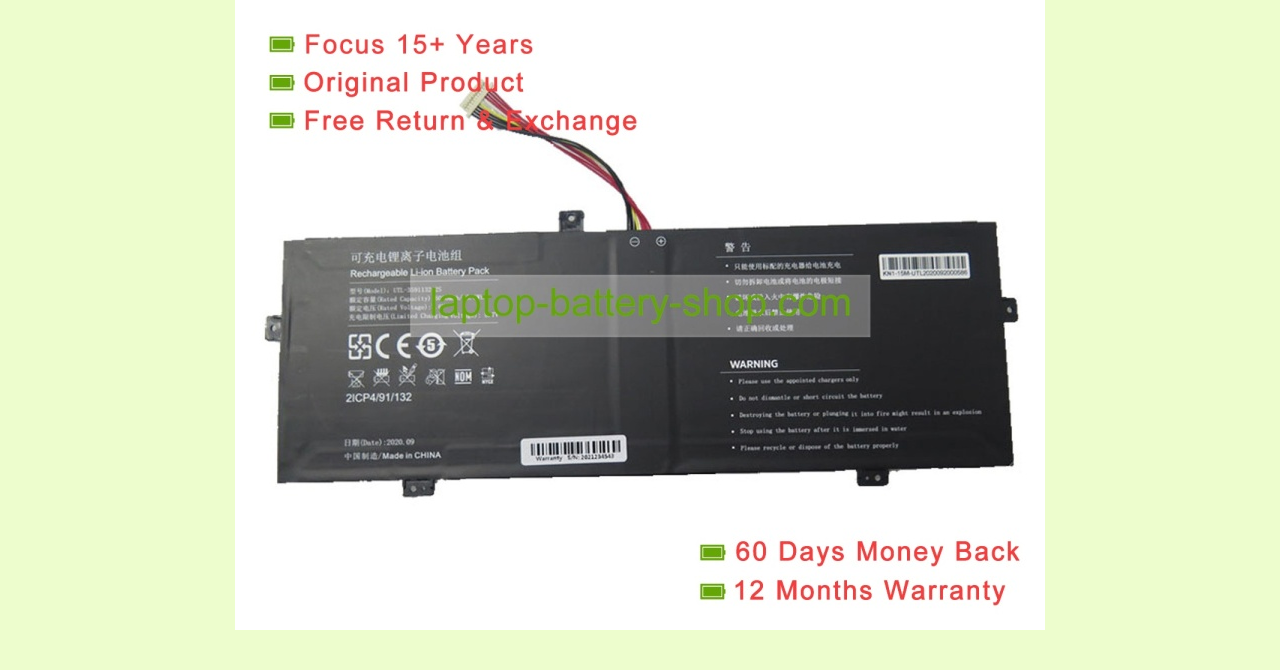

--- FILE ---
content_type: text/html; charset=UTF-8
request_url: https://www.laptop-battery-shop.com/index.php?main_page=popup_image&pID=10208
body_size: 1310
content:
<!DOCTYPE html PUBLIC "-//W3C//DTD XHTML 1.0 Transitional//EN" "http://www.w3.org/TR/xhtml1/DTD/xhtml1-transitional.dtd">
<html xmlns="http://www.w3.org/1999/xhtml" dir="ltr" lang="en">
<head>
<title>Rtdpart 3591132, UTL-3591132 7.6V 6000mAh original batteries : Laptop battery shop</title>
<meta http-equiv="Content-Type" content="text/html; charset=UTF-8" />
<meta name="keywords" content="laptop batteries camcorder batteries camera batteries camcorder chargers laptop ac adapters camera chargers wholesale & retail, rechargeable, shop Rtdpart 3591132, UTL-3591132 7.6V 6000mAh original batteries" />
<meta name="description" content="Laptop battery shop : Rtdpart 3591132, UTL-3591132 7.6V 6000mAh original batteries - laptop batteries camcorder batteries camera batteries camcorder chargers laptop ac adapters camera chargers wholesale & retail, rechargeable, shop" />
<meta http-equiv="imagetoolbar" content="no" />
<meta name="author" content="laptop battery shop" />
<meta name="generator" content="https://www.laptop-battery-shop.com" />
<meta name="robots" content="noindex, nofollow" />

<base href="https://www.laptop-battery-shop.com/" />

<link rel="stylesheet" type="text/css" href="includes/templates/laptopbatteryshop/css/stylesheet.css" />
<link rel="stylesheet" type="text/css" href="includes/templates/laptopbatteryshop/css/stylesheet_zen_lightbox.css" />
<script type="text/javascript" src="includes/templates/laptopbatteryshop/jscript/jscript_jquery-1.7.1.min.js"></script>
<script language="javascript" type="text/javascript"><!--
var i=0;
function resize() {
  i=0;
//  if (navigator.appName == 'Netscape') i=20;
  if (window.navigator.userAgent.indexOf('MSIE 6.0') != -1 && window.navigator.userAgent.indexOf('SV1') != -1) {
      i=30; //This browser is Internet Explorer 6.x on Windows XP SP2
  } else if (window.navigator.userAgent.indexOf('MSIE 6.0') != -1) {
      i=0; //This browser is Internet Explorer 6.x
  } else if (window.navigator.userAgent.indexOf('Firefox') != -1 && window.navigator.userAgent.indexOf("Windows") != -1) {
      i=50; //This browser is Firefox on Windows
  } else if (window.navigator.userAgent.indexOf('Mozilla') != -1 && window.navigator.userAgent.indexOf("Windows") != -1) {
      i=45; //This browser is Mozilla on Windows
  } else {
      i=80; //This is all other browsers including Mozilla on Linux
  }
  if (document.documentElement && document.documentElement.clientWidth) {
//    frameWidth = document.documentElement.clientWidth;
//    frameHeight = document.documentElement.clientHeight;

  imgHeight = document.images[0].height+40-i;
  imgWidth = document.images[0].width+20;

  var height = screen.height;
  var width = screen.width;
  var leftpos = width / 2 - imgWidth / 2;
  var toppos = height / 2 - imgHeight / 2;

    frameWidth = imgWidth;
    frameHeight = imgHeight+i;

  window.moveTo(leftpos, toppos);


//  window.resizeTo(imgWidth, imgHeight);
  window.resizeTo(frameWidth,frameHeight+i);
	}
  else if (document.body) {
    window.resizeTo(document.body.clientWidth, document.body.clientHeight-i);
  }
  self.focus();
}
//--></script>
<!-- TrustBox script -->
<script type="text/javascript" src="//widget.trustpilot.com/bootstrap/v5/tp.widget.bootstrap.min.js" async></script>
<!-- End TrustBox script -->
</head>
<body id="popupImage" class="centeredContent" onload="resize();">
<div>
<a href="javascript:window.close()"><img src="images/large/laptop-battery/1008294-b_1.jpg" alt="Rtdpart 3591132, UTL-3591132 7.6V 6000mAh original batteries - Click Image to Close" title=" Rtdpart 3591132, UTL-3591132 7.6V 6000mAh original batteries - Click Image to Close " width="810" height="630" /></a></div>
</body></html>


--- FILE ---
content_type: text/css
request_url: https://www.laptop-battery-shop.com/includes/templates/laptopbatteryshop/css/stylesheet.css
body_size: 25212
content:
/**
 * Main CSS Stylesheet
 *
 * @package templateSystem
 * @copyright Copyright 2003-2005 Zen Cart Development Team
 * @copyright Portions Copyright 2003 osCommerce
 * @license http://www.zen-cart.com/license/2_0.txt GNU Public License V2.0
 * @version $Id: stylesheet_new.css 3286 2006-03-28 01:14:04Z drbyte $
 */

body {
color:#393939;
font: 12px arial, sans-serif;
background-color:#DAEBC0;
margin:0 15px;
}

#mainWrapper {
text-align: left;
vertical-align: top;
width:930px; /* sets the width of the store */
background-color:#f5fee6; /* gives the store a white background */
margin-top: 0;
}

a img {border: none; }

.smallProductImage img {
margin-right: 6px;
}

a:link {
color:#669410;
text-decoration:none;
font-weight:normal;
}

a:visited {
color:#669410;
text-decoration:none;
font-weight:normal;
}

a:hover {
color:#6C4305;
text-decoration:underline;
}

h1 {
	font-size: 1.3em;
}
h2 {
	font-size: 1.3em;
}
h3 {
	font-size: 1.1em;

}

h4, h5, h6, LABEL, h4.optionName, LEGEND, ADDRESS, .sideBoxContent, .larger{
	font-size: 1.1em;
}

.biggerText {
	font-size: 1.2em;
	}

h1, h2, h3, h4, h5, h6 {
	margin: 0.2em 0.3em 0.3em 0;
	color: #2a2a2a;
}

CODE {
	font-family: arial, verdana, helvetica, sans-serif;
	font-size: 1em;
	}
FORM, SELECT, INPUT {
	display: inline;
	font-size: 1em;
	margin: 0.1em;


}

SELECT, INPUT {
	color:#666666;
}

TEXTAREA {
	margin: auto;
	display: block;
	width: 95%;
	}
input:focus, select:focus, textarea:focus {
}
FIELDSET {
	padding: 0.5em;
	margin: 10px;
	border: 1px solid #E3F2C6;
	}
LEGEND {
	font-weight: bold;
	padding: 0.3em;
	color: #727272;
	}

LABEL, h4.optionName {
	line-height: 1.25em;
	padding: 0.1em;
}

LABEL.checkboxLabel, LABEL.radioButtonLabel {
	font-size: 0.95em;
	margin: 0.2em 0.5em;
	}

#logo, .centerBoxContents, .specialsListBoxContents, .categoryListBoxContents, .centerBoxContentsAlsoPurch, .attribImg {
	float: left;
	}

LABEL.inputLabel {
	/* font-size: 12px; */
	width: 10em;
	float: left;
	}

LABEL.inputLabelPayment {
	width: 15em;
	float: left;
	}

LABEL.selectLabel, LABEL.switchedLabel, LABEL.uploadsLabel  {
	width: 12em;
	float: left;
	}

P, ADDRESS {
	padding: 0.5em 0.5em 0.5em 0;
}
ADDRESS {
	font-style: normal;
	}
.clearBoth {
	clear: both;
}

HR {
	height: 1px;
	margin-top: 0.5em;
	border: none;
	border-bottom: 1px solid #E3F2C6;
	}
	
.sideBoxContent	HR {
	border-bottom: 1px solid #EDFDCD;
	}
	
/*warnings, errors, messages*/
.messageStackWarning, .messageStackError, .messageStackSuccess, .messageStackCaution {
	line-height: 1.8em;
	padding: 0.2em;
	border: 1px solid #000000;
	}
.messageStackWarning, .messageStackError {
	background-color: #d80000;
	color: #ffffff;
	}
.messageStackSuccess {
	background-color: #99FF99;
	color: #000000;
	}
.messageStackCaution {
	background-color: #FFFF66;
	color: #000000;
	}
/*wrappers - page or section containers*/
#mainWrapper {
	text-align: left;
	vertical-align: top;
}

/* main content area */
#contentMainWrapper {
margin:0;
}

#headerpic {
margin:0;
padding:0;
width: 930px;
}

#headerpic img{
display: block;
}

#logotop {
position: relative;
height: 90px;
margin: 0;
padding: 0;
}

#logotop img{
border: 0;
margin-top: 7px;
}

#contentMainWrapper, #logoWrapper, #cartBoxListWrapper, #ezPageBoxList, #cartBoxListWrapper ul, #ezPageBoxList ul, #mainWrapper, #popupAdditionalImage, #popupImage {
	margin: 0em;
	padding: 0em;
}

#headerWrapper {
/* margin-bottom: 10px; */
background-color: #DAEBC0;
}

#navColumnOneWrapper, #navColumnTwoWrapper, #mainWrapper {
	margin: auto;
}

#sendSpendWrapper {
	border: 1px solid #cacaca;
	float: right;
	margin: 0em 0em 1em 1em;
	}

.floatingBox, #accountLinksWrapper, #sendSpendWrapper, #checkoutShipto, #checkoutBillto, #csNotifications, #navEZPagesTOCWrapper {
	margin: 10px 0px;
	width: 46%;
	}

.wrapperAttribsOptions {
	margin: 0.3em 0em;
	}

/* HEADER */
#navMainWrapper {
position: absolute;
color: #fff;
top: 5px;
right: 0px;

}

#navMainWrapper a:link , #navMainWrapper a:visited {
color: #669410;
text-decoration:none;
}

#navMainWrapper a:hover {
color: #6C4305;
text-decoration:underline;
}

#headerContent {
}

#headerContent #logoimg {
border: 0px;
position: relative;
top: 25px;
left: 30px;
}

#nameWrapper  {
padding:25px 0 10px 30px;
}

#nameWrapper a, #nameWrapper a:visited {
font-size:25px;
text-decoration:none;
color:#fff;
font-weight:normal;
}

#taglineWrapper {
font-size:20px;
padding:10px 0 10px 60px;
margin-top:-30px;
color:#fff;
}

#navCurrenciesWrapper  {
color: #bbb;
position: relative;
background-color: #2E1803;
background: url("../images/menubg2.gif");
background-repeat: repeat-x; 
height: 38px;
padding: 0px 0 0px 15px;
}

#navCurrenciesWrapper .nav_language {float:left; margin-top: 9px; padding:0px 15px 3px 0px;}
#navCurrenciesWrapper .nav_currencies {float:left; margin-top: 9px; padding:0px 15px; border-left:1px solid #6c3807;}
#navCurrenciesWrapper form {margin: 0px; padding:0px;}
#navCurrenciesWrapper select, #navCurrenciesWrapper input {margin: 0px; padding:0px;}

#navEZPagesTop {
text-align:left;
padding-top: 0px;
padding-left: 0px;
padding-bottom: 0px;
color: #515151;
}

#navEZPagesTop a:link,  #navEZPagesTop a:visited {
display: block;
color:#cfcfcf;
/* font-weight: bold; */
font-family: Helvetica, Arial, sans-serif;
font-size: 13px;
text-decoration: none;
padding: 15px 25px 15px 25px;
color: #ffffff;
white-space: nowrap;
background-image:url(../images/menu_a_bg.gif);
background-repeat:no-repeat;
background-position:right center;
}

#navEZPagesTop ul {margin:0; list-style:none; padding-left:0px;}
#navEZPagesTop ul li {float:left; padding:0px 0 0px 0;}

#navEZPagesTop a:hover {
color:#acd768;
background-color: #71A330;
 }

#topmenubar {
background: url("../images/menubg.gif");
background-repeat: repeat-x; 
background-color: #000000;
height: 46px;
}

#indexDefaultMainContent {
padding-left: 0px;
margin-top: 0;
}

#indexDefaultMainContent p{
margin:0;
padding-bottom:10px;
}

#navMainSearch {
position: absolute;
margin:0 5px 0 0;
top: 32px;
right: 0px;
}

#navMainSearch input {
font-size: 10px;
}

#categoryDescription {
margin-left: 5px;
}

/*navigation*/

.navSplitPagesResult {
	margin: 0.5em;
	font-size: 0.9em;
	}
.navSplitPagesLinks {
	margin: 0.5em;
	font-size: 0.9em;
}
.navNextPrevCounter {
	margin: 0em;
	font-size: 0.9em;
	}
.navNextPrevList {
	display: inline;
	white-space: nowrap;
	margin: 0;
	padding:  0.5em 0.2em;
	list-style-type: none;
	}

#navMainWrapper, #navSuppWrapper, #navCatTabsWrapper {
	margin: 0em;
	font-weight: normal;
	height: 1%;
	width: 100%;
}

#footerhsy a:link, #footerhsy a:visited{
color: #fff;
text-decoration: none;
}

#footerhsy a:hover {
color:#A7D15D;
}

#footerhsy {
background-color: #669410;
color: #e2fcad;
padding-top: 7px;
background-image: url(../images/footerbg.gif);
background-repeat: repeat-x;
}

#navMain {
padding-right: 0px;
}

#navMain ul, #navSupp ul, #navCatTabs ul  {
	margin: 0;
	padding:  2px 0px;
	list-style-type: none;
	text-align: center;
	line-height: 18px;
}
#navMain ul li, #navSupp ul li, #navCatTabs ul li {
	display: inline;
	white-space: nowrap;
}

#navMain ul li a, #navSupp ul li a, #navCatTabs ul li a {
	text-decoration: none;
	padding: 0 5px 0 10px;
	margin: 0;
}

#headerWrapper #navMain ul li {
}

#navEZPagesTOCWrapper {
font-weight: bold;
float: right;
height: 1%;
border:1px solid #dfdfdf;
}

#navEZPagesTOC ul  {
	margin: 0;
	padding:  0.5em 0em;
	list-style-type: none;
	line-height: 1.5em;
}
#navEZPagesTOC ul li {
	white-space: nowrap;
}
#navEZPagesTOC ul li a {
	padding: 0em 0.5em;
	margin: 0;
}

#navCategoryIcon, .buttonRow, #indexProductListCatDescription  {
	margin: 0.5em;
}
#navBreadCrumb {
border-bottom:1px solid #e3f2c6;
padding: 0px 0 5px 0;
margin:10px 25px 0 10px;
}

/*The main content classes*/
#contentColumnMain, #navColumnOne, #navColumnTwo, .centerBoxContents, .specialsListBoxContents, .categoryListBoxContents, .additionalImages, .centerBoxContentsSpecials, .centerBoxContentsAlsoPurch, .centerBoxContentsFeatured, .centerBoxContentsNew, .alert {
	vertical-align: top;
}

#whatsNew img {
/* border: 1px solid #efefef; */
}

#productAdditionalImages img {
/* border: 1px solid #efefef; */
}

#specialsDefault img {
/* border: 1px solid #efefef; */
}

#whatsNew {
padding-left: 0px;
}


#gvFaqDefaultMainContent  {
padding-left: 10px;
}

#indexProductList {
margin: 10px;
}

#productGeneral {
margin: 10px;
/* background-color:#F8D4DA; */
}

#featuredProducts img {
/* border: 1px solid #efefef; */
}

#cartInstructionsDisplay {
margin-left: 10px;
}

.important {
margin-left: 10px;
}

#productAdditionalImages {
clear: both;
}

#productDescription, .shippingEstimatorWrapper {
	padding: 0.5em;
}

.alert {
	color: #d80000;
	margin-left: 0.1em;
	font-size: 0.9em;
	}
.advisory {}
.important {
	font-size: 1.1em;
	}
.notice {}
.rating{}
.gvBal {
	float: right;
	}
	
 #bannerOne, #bannerThree,  #bannerFour,  #bannerFive,  #bannerSix {
	padding: 0.8em;
}

#bannerTwo {
padding: 0;
margin: 0;
clear:both;
}

#bannerSix {
}

#bannerFive {
}

#bannerTwo img {
display: block;
vertical-align:bottom;
}

.smallText, #siteinfoLegal, #siteinfoCredits, #siteinfoStatus, #siteinfoIP {
	font-size: 0.9em;
	padding-bottom: 6px;
}

#siteinfoLegal, #siteinfoCredits, #siteinfoStatus, #siteinfoIP {
}

/*Shopping Cart Display*/
#cartAdd {
text-align: center;
margin: 0.5em 0 0.5em 0;
border:1px solid #dcf0b4;
padding: 1em;
float:left;
clear:right;
margin-right: 15px;
}

.cartTableHeading TH {
	/* border-bottom: 1px solid #cccccc; */
	}

.cartTableHeading, #cartSubTotal {
	background-color: #A7D15D;
	height: 2.2em;
 }

#cartSubTotal {
	border-top: 1px solid #88b833;
	font-weight: bold;
	text-align: right;
	line-height: 2.2em;
	padding-right: 2.5em;
	}

.cartProductDisplay, .cartUnitDisplay, .cartTotalDisplay, .cartRemoveItemDisplay, .cartQuantityUpdate, .cartQuantity, #cartInstructionsDisplay, .cartTotalsDisplay   {
	padding: 0.5em 0em;
	}
.cartUnitDisplay, .cartTotalDisplay {
	text-align: right;
	padding-right: 0.2em;
	}
#scUpdateQuantity {
	width: 2em;
	}

.cartQuantity {
	width: 4.7em;
	}

.cartNewItem {
	color: #6C9E0F;
	position: relative;  /*do not remove-fixes stupid IEbug*/
	}

.cartOldItem {
	color: #828282;
	position: relative;   /*do not remove-fixes stupid IEbug*/
	}

.cartBoxTotal {
	text-align: right;
	font-weight: bold;
	}

.cartRemoveItemDisplay {
	width: 3.5em;
	}

#cartAttribsList {
	margin-left: 1em;
	}

.normalprice, .productSpecialPriceSale {
	text-decoration: line-through;
	color: #343434;
	}
.productSpecialPrice, .productSalePrice, .productSpecialPriceSale, .productPriceDiscount {
	color: #C12910;
	}

#cartBoxListWrapper ul, #ezPageBoxList ul {
	list-style-type: none;
	}

#cartBoxListWrapper li, #ezPageBoxList li, .cartBoxTotal {
	margin: 0;
	padding: 0.2em 0em;
	} 

.totalBox {
	width: 5.5em;
	text-align: right;
	padding: 0.2em;
	}

.lineTitle, .amount {
	text-align: right;
	padding: 0.2em;
	}

.amount {
	width: 5.5em;
	}

/*Image Display*/
#productMainImage, #reviewsInfoDefaultProductImage, #productReviewsDefaultProductImage, #reviewWriteMainImage {
	margin: 0 20px 10px 0 ;
}

#productMainImage a:link {
text-decoration: none;
}

#productAdditionalImages a:link {
text-decoration: none;
}

#productMainImage img {
/* border: 1px solid #efefef; */
}

.categoryIcon {}
#cartImage {
	margin: 0.5em 1em;
	}

/*Attributes*/
.attribImg {
	width: 20%;
	margin: 0.3em 0em;
}

.attributesComments {}

.centerBoxContents, .specialsListBoxContents, .categoryListBoxContents, .additionalImages, .centerBoxContentsSpecials, .centerBoxContentsAlsoPurch, .centerBoxContentsFeatured, .centerBoxContentsNew {
	margin: 1em 0em;
}

.centerBoxContents {
  padding: 0 5px 5px 5px;
}


h3.itemTitle a:link, h3.itemTitle a:visited{
text-decoration: none;
}

h3.itemTitle a:hover{
text-decoration: underline;
}

/* BOXES */
	
#navColumnOne, #navColumnTwo {
background-color: #edfdcd;
}	

.centerColumn {
padding: 0 10px 0 10px;
}

.centerColumn p{
margin: 0;
}

#indexDefaultHeading {
margin: 0;
padding:0;
}

#indexDefault {
margin-top: 15px;
}

#loginDefault {
padding-left: 15px;
}

	
h2.centerBoxHeading {
  font: 15px arial, sans-serif;
  font-weight: bold;
  margin: 0;
  padding-top: 7px;
  padding-bottom: 7px;
  color:#232323;

text-align: left;
padding-left: 18px;
background-image: url(../images/heading-bg2.gif);
background-position: 0px 12px;
background-repeat: no-repeat;
}

h2.greeting {

 margin-top: 13px;

}

.productListing-rowheading, TR.tableHeading {
height:30px;
  font: 13px tahoma, arial, sans-serif;
  font-weight: bold;
  margin:0 0 0 10px;
}

.centerBoxWrapper, .tabTable {
padding: 0px;
height: 1%; /*do not remove- IEhack*/
margin-bottom: 1em;
line-height:1.4;
/* background:#f8f8f8 url('../images/content-bg.jpg') 0 28px repeat-x; */
}
		
	.centerBoxWrapper {
	margin-top: 15px;

	}	
		
.sideBoxContent {
padding-top:5px;
padding-left:10px;
padding-bottom:15px;
padding-right:10px;

/* background:transparent url('../images/content-bg.jpg') top center repeat-x; */
/* line-height:10px; */

}
.sideBoxContentItem {margin-bottom: 7px;}
.sideBoxContent ul {margin:0; padding:0; list-style:none;}
.sideBoxContent ul li {background:url(../images/li_underline.gif) bottom left repeat-x; padding:2px 0px 4px;}


.leftBoxContainer {
margin-top: 0px;
margin-bottom: 0px;
}

.rightBoxContainer {

margin-top: 0px;
margin-bottom: 0px;
}


#navColumnOneWrapper {
margin-left:0px;
margin-top:0px;
background-color: #edfdcd;
color: #000;
}

#navColumnTwoWrapper {
margin-right:0px;
margin-top:0px;
background-color: #edfdcd;
color: #393939;
}


.leftBoxContainer a:link, .leftBoxContainer a:visited, .rightBoxContainer a:link, .rightBoxContainer a:visited {
color: #3B5903;
text-decoration: none;
font-size: 12px;
padding-left: 10px;
line-height: 18px;
}

.leftBoxContainer a:hover, .rightBoxContainer a:hover  {
color:#C12910;
}

#categories {
/* background-color:#ececec; */
}

#categoriesHeading {
}

.category-top, .category-links {
background-image: url(../images/point.gif);
background-repeat: no-repeat;
background-position: center left;
}

#navCatTabs{
background-color: #27383F;
}


#navCatTabs .category-top, .category-links {
background-image: none;

}

#navCatTabs a.category-top:link, #navCatTabs a.category-top:visited {
color: #c9c9c9;
font-weight: bold;
}

#navCatTabs a.category-top:hover {
color: #fff;
}


#informationContent a:link, #informationContent a:visited{
background-image: url(../images/point.gif);
background-repeat: no-repeat;
background-position: center left;
}

#moreinformationContent a:link, #moreinformationContent a:visited{
background-image: url(../images/point.gif);
background-repeat: no-repeat;
background-position: center left;
}

#ezpagesContent a:link, #ezpagesContent a:visited{
background-image: url(../images/point.gif);
background-repeat: no-repeat;
background-position: center left;
}

/*
.centerBoxContentsNew a:link, .centerBoxContentsNew a:visited {
text-decoration: none;
background-repeat: no-repeat;
background-position: center left;
padding-left: 14px;
line-height: 20px;
}
*/

.centerBoxContentsNew a, .centerBoxContentsFeatured a, .centerBoxContentsSpecials a {
font-size: 12px;
padding-left: 4px;
padding-right: 4px;
 }

.centerBoxContentsNew, .centerBoxContentsFeatured, .centerBoxContentsSpecials {
font-size: 15px;
/* color: #dfdfdf; */
 }


/* stupid IE 6/7 trips the front page thumbnails */
.centerBoxContentsNew, .centerBoxContentsFeatured, .centerBoxContentsSpecials {
margin-left: -0.1em; 
margin-right: -0.1em; 
} 

.rightBoxHeading, .leftBoxHeading {
}

h3.rightBoxHeading, h3.leftBoxHeading  {
/* background:transparent url('../images/box-title-bg.jpg') center center no-repeat; */

margin:0;
}

h3 label {
font-size:1.0em;
}

h3.rightBoxHeading, h3.leftBoxHeading  {
color: #121212;
font: 14px arial, sans-serif;
font-weight: bold;
text-align: left;
padding-top: 6px;
padding-bottom: 6px;
padding-left: 25px;
background-image: url(../images/heading-bg.gif);
background-position: 8px 10px;
background-repeat: no-repeat;
}

#navColumnOneWrapper h3.leftBoxHeading a:link, #navColumnOneWrapper h3.leftBoxHeading a:visited  {
color: #568E17;
font-size: 13px;
font-weight: bold;
padding-left:2px;

}

#navColumnTwoWrapper h3.rightBoxHeading a:link, #navColumnTwoWrapper h3.rightBoxHeading a:visited  {
color: #568E17;
font-size: 13px;
font-weight: bold;
padding-left:2px;
}

#navColumnOneWrapper h3.leftBoxHeading a:hover, #navColumnTwoWrapper h3.rightBoxHeading a:hover {
	color:#C12910;
} 


#search {
/* background-color: #F7DFED; */
}

#search input{
font-size: 11px;
}

#manufacturers {
/* background-color: #F8D4DA; */
}

/* PRODUCT LISTING */

.productListing-rowheading a {
/*
color:#000;
text-decoration: underline;
*/
}

.productListing-data a:link, .productListing-data a:visited  {
/*
color:#000;
text-decoration: underline;
*/
}

.productListing-data a:hover  {
/*
color:#A00C32;
text-decoration: underline;
*/
}

.productListing-data img {
padding:0px;
margin:  8px;
}

.listingProductImage {
padding:0px;
/* border: 1px solid #515151; */
margin:  8px;
}

.productListing-data {
border-top: 1px solid #E3F2C6;
padding: 5px;
}

.productListing-even {
/* background-color:#ECECEC; */
}

.productListing-odd {
/* background-color:#ECECEC; */
}

/* PRODUCT INFO */
#productDetailsList, #productDetailsList li {
list-style-type:none;
margin-left:0;
padding-left:10px;
}

/* FOOTER */

#authorLink {
text-align:center;
font-size:.9em;
}

.centeredContent, TH, #cartEmptyText, #cartBoxGVButton, #navNextPrevWrapperTop, #navNextPrevWrapperBottom, #navCatTabsWrapper, #navEZPageNextPrev, #bannerOne, #bannerTwo,  #bannerThree,  #bannerFour,  #bannerFive,  #bannerSix, #siteinfoLegal, #siteinfoCredits, #siteinfoStatus, #siteinfoIP, .center, .cartRemoveItemDisplay, .cartQuantityUpdate, .cartQuantity, .cartTotalsDisplay, #cartBoxGVBalance, .accountQuantityDisplay, .ratingRow, LABEL#textAreaReviews, #productMainImage, #reviewsInfoDefaultProductImage, #productReviewsDefaultProductImage, #reviewWriteMainImage, .centerBoxContents, .specialsListBoxContents, .categoryListBoxContents, .additionalImages, .centerBoxContentsSpecials, .centerBoxContentsAlsoPurch, .centerBoxContentsFeatured, .centerBoxContentsNew, .gvBal, .attribImg {
text-align: center;
}

.navNextPrevWrapper {
margin-bottom: 15px;
}

#bestsellers .wrapper {
	margin: 0em 0em 0em 1.5em;
	}

#bestsellers ol {
	padding: 0;
	margin: 0em;
	}

#bestsellers li {
	padding: 0;
	margin: 0em 0em 0.3em 0em;
	}

#bannerboxHeading {
}
#upProductsHeading {
	text-align: left;
	}
#upDateHeading {
	text-align: right;
	}
/*misc*/
.back {
  float: left;
}

.back1 {
  float: right;
}


.forward {
	float: right;
}

.bold {
	font-weight: bold;
	}

.rowOdd {
	background-color: #F5FEE6;
	height: 1.5em;
	vertical-align: top;
	}

.rowEven {
	background-color: #edfdcd;
	height: 1.5em;
	vertical-align: top;
	}

CAPTION {
	/*display: none;*/
	}

#myAccountGen li, #myAccountNotify li {
	margin: 0;
	} 

.accountTotalDisplay, .accountTaxDisplay {
	width: 20%;
	text-align: right;
	/*vertical-align: top*/
	}

.accountQuantityDisplay {
	width: 10%;
	vertical-align: top
	}


#siteMapList {
	width: 90%;
	float: right;
	}

.ratingRow {
	margin: 1em 0em 1.5em 0em;
	}

LABEL#textAreaReviews {
	font-weight: normal;
	margin: 1em 0em;
	}

#popupShippingEstimator, #popupSearchHelp, #popupAdditionalImage, #popupImage, #popupCVVHelp, #popupCouponHelp, #popupAtrribsQuantityPricesHelp {
	background-color: #EDFDCD;
}

.hiddenField {
display: none;
}
.visibleField {
display: inline;
}


#infoShoppingCart {
background-image: none;
background-color: #fff;
}

a:link.productListing-heading {
text-decoration: none;
}

.orderHistList {
margin:5px 5px 5px 15px;
padding:0;
}

#orderhistoryContent .orderHistList li a:link, #orderhistoryContent .orderHistList li a:visited {
margin:0;
padding:0;
}

#bestsellersContent {
margin:0px 0px 0px 10px;
}

#bestsellersContent li a:link, #bestsellersContent li a:visited {
margin:0;
padding:0;
}

.cartBoxCheckout a:link, .cartBoxCheckout a:visited {
margin:0;
padding:0;
}

.searchinput {
	background: url("../images/sinputbg.gif") no-repeat left top;
	height: 21px;
	padding: 2px 3px 0 3px;
	float: left;
	margin-right: 2px;
}

.header-search {
position: absolute;
margin:0;
top: 9px;
right: 7px;
}
.header-search input {
	border: 0px;
	margin: 0px;
	color: #696969;
	background: none;
}
.header-search form {
	float: left;
}
.header-search input:focus {
	background: none;
}

#cart_top{
	position: absolute;
	right: 5px;
	top: 52px;
	background:url(../images/cart_bg.gif) 0 0 no-repeat;
	padding: 0 0 0 40px;
	text-align: right;
	color: #393939;
	}
	
#cart_top a:link, #cart_top a:visited {
color: #669410;
text-decoration:none;
}	

#cart_top a:hover {
color: #6C4305;
text-decoration:underline;

}

#indexCategoriesMainContent {
margin-top: 20px;
}

.product_desc_title{
clear:both;
background-color:#EDFDCD;
border-bottom:1px dotted #9AC44F;
text-align:left;
padding:5px 0 2px 3px;
}

.product_desc_property{
	margin-top:0px;
	font-size:13px;
}
.product_desc_property li{
list-style-image:url(/images/web_img/desc_li.gif);
}

.product_desc_brand{
font-weight:bold;
padding:3px 0;
}
.product_desc_h2{
font-size:16px;
}
.product_desc_partno{
padding-bottom:3px;
font-size:12px;
text-indent:1.5em;
}

#productAdditionalImagesTitle{
clear:both;
background-color:#EDFDCD;
border-bottom:1px dotted #9AC44F;
text-align:left;
padding:5px 0 2px 3px;
}
#productAdditionalImagesTitle span{
color:#4e637e;
}
#productAdditionalImages div{
margin-top:0;
padding-top:5px;
padding-bottom:2px;
background-color:#F9F9F9;
}

.footer_img img{
	vertical-align:middle;
}
#askQuestion{
padding:0 30px 15px 40px;
float:right;
}
#crossSell{
width:100%;
}
#crossSell .itemTitle{
font-weight:200;
font-size:13px;
padding-bottom:0;
}
#crossSell .price{
color:#378101;
}
#productWarranty #pro{
padding:0;
margin:5px 0 5px 0;
text-align:center;
}
#productWarranty #pro li{
display:inline;
background:url(../images/pro.gif) no-repeat;
padding:0 13px 5px 20px;
font-family:"Times New Roman", Times, serif;
font-weight:bold;
font-size:14px;
color:#FF8000;
}

#footer_image{
padding-bottom:4px;
}
#footer_image img{
vertical-align:middle;
background-color:#FFFFFF;
height:38px;
}

#discountPolicy{
float:left;
margin-left:3px;
}
#discountPolicy table{
margin:0;
border-collapse:collapse;
border:#9AC44F solid;border-width:2px 2px 2px 2px;
}

#discountPolicy table td{
padding:2px;
border:#9AC44F solid;border-width:0 1px 1px 0;
}

#discountPolicy table thead tr{
background:#C9FB91;
background-repeat: repeat-x;
background-position:bottom;
}

#trustful{width:172px; height:98px; padding:5px 10px;}
#trustful {
	background:url(../images/trustful.jpg) no-repeat center;
}

.warehouseInstock{
background-image: url('/images/web_img/instock_logo.png');
background-position:left;
background-repeat:no-repeat;
line-height:27px;
float:left;
color:#008000;
padding-left:30px;
vertical-align:bottom;
}

.warehouseStockWarn{
background-image: url('/images/web_img/stock_warn_logo.png');
background-position:left;
background-repeat:no-repeat;
line-height:27px;
float:left;
color:#F97C00;
padding-left:30px;
vertical-align:bottom;
}

#disclaimer{
	clear: both;
}

#disclaimer p{
padding: 0px 20px 6px 15px;
margin:0;
font-size:11px;
}
.advantage_tit1{
font-weight:800;
font-size:16px;
}
.advantage_ol{
margin:0 0 0 30px;
padding:0;
}
.advantage_ol li{
padding:6px 0;
list-style: none;
font-size:13px;
}
.advantage_ol li .num{
margin-left:-27px;
padding:1px 6px 0 6px; background-color:#66CC00; font-weight:bold; color:#CC9933;
}

.info_list li{
list-style-image:url(/images/web_img/info_li.gif);
padding-top:6px;
}

.info_tit1{
font-weight:800;
}
.info_tit2{
font-weight:800;
}
.info_text1{
padding:10px 20px;
}
.info_text2{
text-indent:1.5em;
}
.info_text_span1{
font-size:14px;
font-weight:bold;
color:#339933;
}